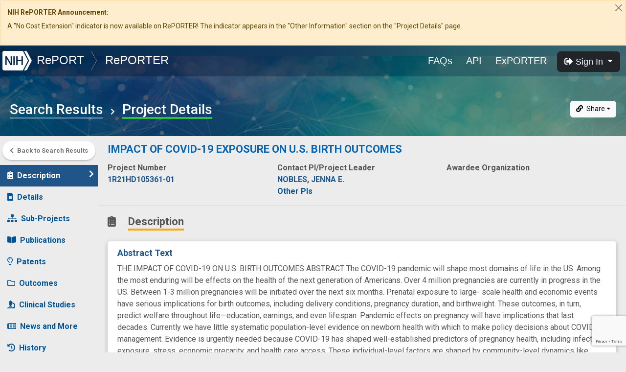

--- FILE ---
content_type: text/html; charset=utf-8
request_url: https://www.google.com/recaptcha/api2/anchor?ar=1&k=6LdpQbMUAAAAAJZN02xaecwPWh7x6aQo3BDVDR7x&co=aHR0cHM6Ly9yZXBvcnRlci5uaWguZ292OjQ0Mw..&hl=en&v=N67nZn4AqZkNcbeMu4prBgzg&size=invisible&anchor-ms=20000&execute-ms=30000&cb=qvoim5am1g9r
body_size: 49494
content:
<!DOCTYPE HTML><html dir="ltr" lang="en"><head><meta http-equiv="Content-Type" content="text/html; charset=UTF-8">
<meta http-equiv="X-UA-Compatible" content="IE=edge">
<title>reCAPTCHA</title>
<style type="text/css">
/* cyrillic-ext */
@font-face {
  font-family: 'Roboto';
  font-style: normal;
  font-weight: 400;
  font-stretch: 100%;
  src: url(//fonts.gstatic.com/s/roboto/v48/KFO7CnqEu92Fr1ME7kSn66aGLdTylUAMa3GUBHMdazTgWw.woff2) format('woff2');
  unicode-range: U+0460-052F, U+1C80-1C8A, U+20B4, U+2DE0-2DFF, U+A640-A69F, U+FE2E-FE2F;
}
/* cyrillic */
@font-face {
  font-family: 'Roboto';
  font-style: normal;
  font-weight: 400;
  font-stretch: 100%;
  src: url(//fonts.gstatic.com/s/roboto/v48/KFO7CnqEu92Fr1ME7kSn66aGLdTylUAMa3iUBHMdazTgWw.woff2) format('woff2');
  unicode-range: U+0301, U+0400-045F, U+0490-0491, U+04B0-04B1, U+2116;
}
/* greek-ext */
@font-face {
  font-family: 'Roboto';
  font-style: normal;
  font-weight: 400;
  font-stretch: 100%;
  src: url(//fonts.gstatic.com/s/roboto/v48/KFO7CnqEu92Fr1ME7kSn66aGLdTylUAMa3CUBHMdazTgWw.woff2) format('woff2');
  unicode-range: U+1F00-1FFF;
}
/* greek */
@font-face {
  font-family: 'Roboto';
  font-style: normal;
  font-weight: 400;
  font-stretch: 100%;
  src: url(//fonts.gstatic.com/s/roboto/v48/KFO7CnqEu92Fr1ME7kSn66aGLdTylUAMa3-UBHMdazTgWw.woff2) format('woff2');
  unicode-range: U+0370-0377, U+037A-037F, U+0384-038A, U+038C, U+038E-03A1, U+03A3-03FF;
}
/* math */
@font-face {
  font-family: 'Roboto';
  font-style: normal;
  font-weight: 400;
  font-stretch: 100%;
  src: url(//fonts.gstatic.com/s/roboto/v48/KFO7CnqEu92Fr1ME7kSn66aGLdTylUAMawCUBHMdazTgWw.woff2) format('woff2');
  unicode-range: U+0302-0303, U+0305, U+0307-0308, U+0310, U+0312, U+0315, U+031A, U+0326-0327, U+032C, U+032F-0330, U+0332-0333, U+0338, U+033A, U+0346, U+034D, U+0391-03A1, U+03A3-03A9, U+03B1-03C9, U+03D1, U+03D5-03D6, U+03F0-03F1, U+03F4-03F5, U+2016-2017, U+2034-2038, U+203C, U+2040, U+2043, U+2047, U+2050, U+2057, U+205F, U+2070-2071, U+2074-208E, U+2090-209C, U+20D0-20DC, U+20E1, U+20E5-20EF, U+2100-2112, U+2114-2115, U+2117-2121, U+2123-214F, U+2190, U+2192, U+2194-21AE, U+21B0-21E5, U+21F1-21F2, U+21F4-2211, U+2213-2214, U+2216-22FF, U+2308-230B, U+2310, U+2319, U+231C-2321, U+2336-237A, U+237C, U+2395, U+239B-23B7, U+23D0, U+23DC-23E1, U+2474-2475, U+25AF, U+25B3, U+25B7, U+25BD, U+25C1, U+25CA, U+25CC, U+25FB, U+266D-266F, U+27C0-27FF, U+2900-2AFF, U+2B0E-2B11, U+2B30-2B4C, U+2BFE, U+3030, U+FF5B, U+FF5D, U+1D400-1D7FF, U+1EE00-1EEFF;
}
/* symbols */
@font-face {
  font-family: 'Roboto';
  font-style: normal;
  font-weight: 400;
  font-stretch: 100%;
  src: url(//fonts.gstatic.com/s/roboto/v48/KFO7CnqEu92Fr1ME7kSn66aGLdTylUAMaxKUBHMdazTgWw.woff2) format('woff2');
  unicode-range: U+0001-000C, U+000E-001F, U+007F-009F, U+20DD-20E0, U+20E2-20E4, U+2150-218F, U+2190, U+2192, U+2194-2199, U+21AF, U+21E6-21F0, U+21F3, U+2218-2219, U+2299, U+22C4-22C6, U+2300-243F, U+2440-244A, U+2460-24FF, U+25A0-27BF, U+2800-28FF, U+2921-2922, U+2981, U+29BF, U+29EB, U+2B00-2BFF, U+4DC0-4DFF, U+FFF9-FFFB, U+10140-1018E, U+10190-1019C, U+101A0, U+101D0-101FD, U+102E0-102FB, U+10E60-10E7E, U+1D2C0-1D2D3, U+1D2E0-1D37F, U+1F000-1F0FF, U+1F100-1F1AD, U+1F1E6-1F1FF, U+1F30D-1F30F, U+1F315, U+1F31C, U+1F31E, U+1F320-1F32C, U+1F336, U+1F378, U+1F37D, U+1F382, U+1F393-1F39F, U+1F3A7-1F3A8, U+1F3AC-1F3AF, U+1F3C2, U+1F3C4-1F3C6, U+1F3CA-1F3CE, U+1F3D4-1F3E0, U+1F3ED, U+1F3F1-1F3F3, U+1F3F5-1F3F7, U+1F408, U+1F415, U+1F41F, U+1F426, U+1F43F, U+1F441-1F442, U+1F444, U+1F446-1F449, U+1F44C-1F44E, U+1F453, U+1F46A, U+1F47D, U+1F4A3, U+1F4B0, U+1F4B3, U+1F4B9, U+1F4BB, U+1F4BF, U+1F4C8-1F4CB, U+1F4D6, U+1F4DA, U+1F4DF, U+1F4E3-1F4E6, U+1F4EA-1F4ED, U+1F4F7, U+1F4F9-1F4FB, U+1F4FD-1F4FE, U+1F503, U+1F507-1F50B, U+1F50D, U+1F512-1F513, U+1F53E-1F54A, U+1F54F-1F5FA, U+1F610, U+1F650-1F67F, U+1F687, U+1F68D, U+1F691, U+1F694, U+1F698, U+1F6AD, U+1F6B2, U+1F6B9-1F6BA, U+1F6BC, U+1F6C6-1F6CF, U+1F6D3-1F6D7, U+1F6E0-1F6EA, U+1F6F0-1F6F3, U+1F6F7-1F6FC, U+1F700-1F7FF, U+1F800-1F80B, U+1F810-1F847, U+1F850-1F859, U+1F860-1F887, U+1F890-1F8AD, U+1F8B0-1F8BB, U+1F8C0-1F8C1, U+1F900-1F90B, U+1F93B, U+1F946, U+1F984, U+1F996, U+1F9E9, U+1FA00-1FA6F, U+1FA70-1FA7C, U+1FA80-1FA89, U+1FA8F-1FAC6, U+1FACE-1FADC, U+1FADF-1FAE9, U+1FAF0-1FAF8, U+1FB00-1FBFF;
}
/* vietnamese */
@font-face {
  font-family: 'Roboto';
  font-style: normal;
  font-weight: 400;
  font-stretch: 100%;
  src: url(//fonts.gstatic.com/s/roboto/v48/KFO7CnqEu92Fr1ME7kSn66aGLdTylUAMa3OUBHMdazTgWw.woff2) format('woff2');
  unicode-range: U+0102-0103, U+0110-0111, U+0128-0129, U+0168-0169, U+01A0-01A1, U+01AF-01B0, U+0300-0301, U+0303-0304, U+0308-0309, U+0323, U+0329, U+1EA0-1EF9, U+20AB;
}
/* latin-ext */
@font-face {
  font-family: 'Roboto';
  font-style: normal;
  font-weight: 400;
  font-stretch: 100%;
  src: url(//fonts.gstatic.com/s/roboto/v48/KFO7CnqEu92Fr1ME7kSn66aGLdTylUAMa3KUBHMdazTgWw.woff2) format('woff2');
  unicode-range: U+0100-02BA, U+02BD-02C5, U+02C7-02CC, U+02CE-02D7, U+02DD-02FF, U+0304, U+0308, U+0329, U+1D00-1DBF, U+1E00-1E9F, U+1EF2-1EFF, U+2020, U+20A0-20AB, U+20AD-20C0, U+2113, U+2C60-2C7F, U+A720-A7FF;
}
/* latin */
@font-face {
  font-family: 'Roboto';
  font-style: normal;
  font-weight: 400;
  font-stretch: 100%;
  src: url(//fonts.gstatic.com/s/roboto/v48/KFO7CnqEu92Fr1ME7kSn66aGLdTylUAMa3yUBHMdazQ.woff2) format('woff2');
  unicode-range: U+0000-00FF, U+0131, U+0152-0153, U+02BB-02BC, U+02C6, U+02DA, U+02DC, U+0304, U+0308, U+0329, U+2000-206F, U+20AC, U+2122, U+2191, U+2193, U+2212, U+2215, U+FEFF, U+FFFD;
}
/* cyrillic-ext */
@font-face {
  font-family: 'Roboto';
  font-style: normal;
  font-weight: 500;
  font-stretch: 100%;
  src: url(//fonts.gstatic.com/s/roboto/v48/KFO7CnqEu92Fr1ME7kSn66aGLdTylUAMa3GUBHMdazTgWw.woff2) format('woff2');
  unicode-range: U+0460-052F, U+1C80-1C8A, U+20B4, U+2DE0-2DFF, U+A640-A69F, U+FE2E-FE2F;
}
/* cyrillic */
@font-face {
  font-family: 'Roboto';
  font-style: normal;
  font-weight: 500;
  font-stretch: 100%;
  src: url(//fonts.gstatic.com/s/roboto/v48/KFO7CnqEu92Fr1ME7kSn66aGLdTylUAMa3iUBHMdazTgWw.woff2) format('woff2');
  unicode-range: U+0301, U+0400-045F, U+0490-0491, U+04B0-04B1, U+2116;
}
/* greek-ext */
@font-face {
  font-family: 'Roboto';
  font-style: normal;
  font-weight: 500;
  font-stretch: 100%;
  src: url(//fonts.gstatic.com/s/roboto/v48/KFO7CnqEu92Fr1ME7kSn66aGLdTylUAMa3CUBHMdazTgWw.woff2) format('woff2');
  unicode-range: U+1F00-1FFF;
}
/* greek */
@font-face {
  font-family: 'Roboto';
  font-style: normal;
  font-weight: 500;
  font-stretch: 100%;
  src: url(//fonts.gstatic.com/s/roboto/v48/KFO7CnqEu92Fr1ME7kSn66aGLdTylUAMa3-UBHMdazTgWw.woff2) format('woff2');
  unicode-range: U+0370-0377, U+037A-037F, U+0384-038A, U+038C, U+038E-03A1, U+03A3-03FF;
}
/* math */
@font-face {
  font-family: 'Roboto';
  font-style: normal;
  font-weight: 500;
  font-stretch: 100%;
  src: url(//fonts.gstatic.com/s/roboto/v48/KFO7CnqEu92Fr1ME7kSn66aGLdTylUAMawCUBHMdazTgWw.woff2) format('woff2');
  unicode-range: U+0302-0303, U+0305, U+0307-0308, U+0310, U+0312, U+0315, U+031A, U+0326-0327, U+032C, U+032F-0330, U+0332-0333, U+0338, U+033A, U+0346, U+034D, U+0391-03A1, U+03A3-03A9, U+03B1-03C9, U+03D1, U+03D5-03D6, U+03F0-03F1, U+03F4-03F5, U+2016-2017, U+2034-2038, U+203C, U+2040, U+2043, U+2047, U+2050, U+2057, U+205F, U+2070-2071, U+2074-208E, U+2090-209C, U+20D0-20DC, U+20E1, U+20E5-20EF, U+2100-2112, U+2114-2115, U+2117-2121, U+2123-214F, U+2190, U+2192, U+2194-21AE, U+21B0-21E5, U+21F1-21F2, U+21F4-2211, U+2213-2214, U+2216-22FF, U+2308-230B, U+2310, U+2319, U+231C-2321, U+2336-237A, U+237C, U+2395, U+239B-23B7, U+23D0, U+23DC-23E1, U+2474-2475, U+25AF, U+25B3, U+25B7, U+25BD, U+25C1, U+25CA, U+25CC, U+25FB, U+266D-266F, U+27C0-27FF, U+2900-2AFF, U+2B0E-2B11, U+2B30-2B4C, U+2BFE, U+3030, U+FF5B, U+FF5D, U+1D400-1D7FF, U+1EE00-1EEFF;
}
/* symbols */
@font-face {
  font-family: 'Roboto';
  font-style: normal;
  font-weight: 500;
  font-stretch: 100%;
  src: url(//fonts.gstatic.com/s/roboto/v48/KFO7CnqEu92Fr1ME7kSn66aGLdTylUAMaxKUBHMdazTgWw.woff2) format('woff2');
  unicode-range: U+0001-000C, U+000E-001F, U+007F-009F, U+20DD-20E0, U+20E2-20E4, U+2150-218F, U+2190, U+2192, U+2194-2199, U+21AF, U+21E6-21F0, U+21F3, U+2218-2219, U+2299, U+22C4-22C6, U+2300-243F, U+2440-244A, U+2460-24FF, U+25A0-27BF, U+2800-28FF, U+2921-2922, U+2981, U+29BF, U+29EB, U+2B00-2BFF, U+4DC0-4DFF, U+FFF9-FFFB, U+10140-1018E, U+10190-1019C, U+101A0, U+101D0-101FD, U+102E0-102FB, U+10E60-10E7E, U+1D2C0-1D2D3, U+1D2E0-1D37F, U+1F000-1F0FF, U+1F100-1F1AD, U+1F1E6-1F1FF, U+1F30D-1F30F, U+1F315, U+1F31C, U+1F31E, U+1F320-1F32C, U+1F336, U+1F378, U+1F37D, U+1F382, U+1F393-1F39F, U+1F3A7-1F3A8, U+1F3AC-1F3AF, U+1F3C2, U+1F3C4-1F3C6, U+1F3CA-1F3CE, U+1F3D4-1F3E0, U+1F3ED, U+1F3F1-1F3F3, U+1F3F5-1F3F7, U+1F408, U+1F415, U+1F41F, U+1F426, U+1F43F, U+1F441-1F442, U+1F444, U+1F446-1F449, U+1F44C-1F44E, U+1F453, U+1F46A, U+1F47D, U+1F4A3, U+1F4B0, U+1F4B3, U+1F4B9, U+1F4BB, U+1F4BF, U+1F4C8-1F4CB, U+1F4D6, U+1F4DA, U+1F4DF, U+1F4E3-1F4E6, U+1F4EA-1F4ED, U+1F4F7, U+1F4F9-1F4FB, U+1F4FD-1F4FE, U+1F503, U+1F507-1F50B, U+1F50D, U+1F512-1F513, U+1F53E-1F54A, U+1F54F-1F5FA, U+1F610, U+1F650-1F67F, U+1F687, U+1F68D, U+1F691, U+1F694, U+1F698, U+1F6AD, U+1F6B2, U+1F6B9-1F6BA, U+1F6BC, U+1F6C6-1F6CF, U+1F6D3-1F6D7, U+1F6E0-1F6EA, U+1F6F0-1F6F3, U+1F6F7-1F6FC, U+1F700-1F7FF, U+1F800-1F80B, U+1F810-1F847, U+1F850-1F859, U+1F860-1F887, U+1F890-1F8AD, U+1F8B0-1F8BB, U+1F8C0-1F8C1, U+1F900-1F90B, U+1F93B, U+1F946, U+1F984, U+1F996, U+1F9E9, U+1FA00-1FA6F, U+1FA70-1FA7C, U+1FA80-1FA89, U+1FA8F-1FAC6, U+1FACE-1FADC, U+1FADF-1FAE9, U+1FAF0-1FAF8, U+1FB00-1FBFF;
}
/* vietnamese */
@font-face {
  font-family: 'Roboto';
  font-style: normal;
  font-weight: 500;
  font-stretch: 100%;
  src: url(//fonts.gstatic.com/s/roboto/v48/KFO7CnqEu92Fr1ME7kSn66aGLdTylUAMa3OUBHMdazTgWw.woff2) format('woff2');
  unicode-range: U+0102-0103, U+0110-0111, U+0128-0129, U+0168-0169, U+01A0-01A1, U+01AF-01B0, U+0300-0301, U+0303-0304, U+0308-0309, U+0323, U+0329, U+1EA0-1EF9, U+20AB;
}
/* latin-ext */
@font-face {
  font-family: 'Roboto';
  font-style: normal;
  font-weight: 500;
  font-stretch: 100%;
  src: url(//fonts.gstatic.com/s/roboto/v48/KFO7CnqEu92Fr1ME7kSn66aGLdTylUAMa3KUBHMdazTgWw.woff2) format('woff2');
  unicode-range: U+0100-02BA, U+02BD-02C5, U+02C7-02CC, U+02CE-02D7, U+02DD-02FF, U+0304, U+0308, U+0329, U+1D00-1DBF, U+1E00-1E9F, U+1EF2-1EFF, U+2020, U+20A0-20AB, U+20AD-20C0, U+2113, U+2C60-2C7F, U+A720-A7FF;
}
/* latin */
@font-face {
  font-family: 'Roboto';
  font-style: normal;
  font-weight: 500;
  font-stretch: 100%;
  src: url(//fonts.gstatic.com/s/roboto/v48/KFO7CnqEu92Fr1ME7kSn66aGLdTylUAMa3yUBHMdazQ.woff2) format('woff2');
  unicode-range: U+0000-00FF, U+0131, U+0152-0153, U+02BB-02BC, U+02C6, U+02DA, U+02DC, U+0304, U+0308, U+0329, U+2000-206F, U+20AC, U+2122, U+2191, U+2193, U+2212, U+2215, U+FEFF, U+FFFD;
}
/* cyrillic-ext */
@font-face {
  font-family: 'Roboto';
  font-style: normal;
  font-weight: 900;
  font-stretch: 100%;
  src: url(//fonts.gstatic.com/s/roboto/v48/KFO7CnqEu92Fr1ME7kSn66aGLdTylUAMa3GUBHMdazTgWw.woff2) format('woff2');
  unicode-range: U+0460-052F, U+1C80-1C8A, U+20B4, U+2DE0-2DFF, U+A640-A69F, U+FE2E-FE2F;
}
/* cyrillic */
@font-face {
  font-family: 'Roboto';
  font-style: normal;
  font-weight: 900;
  font-stretch: 100%;
  src: url(//fonts.gstatic.com/s/roboto/v48/KFO7CnqEu92Fr1ME7kSn66aGLdTylUAMa3iUBHMdazTgWw.woff2) format('woff2');
  unicode-range: U+0301, U+0400-045F, U+0490-0491, U+04B0-04B1, U+2116;
}
/* greek-ext */
@font-face {
  font-family: 'Roboto';
  font-style: normal;
  font-weight: 900;
  font-stretch: 100%;
  src: url(//fonts.gstatic.com/s/roboto/v48/KFO7CnqEu92Fr1ME7kSn66aGLdTylUAMa3CUBHMdazTgWw.woff2) format('woff2');
  unicode-range: U+1F00-1FFF;
}
/* greek */
@font-face {
  font-family: 'Roboto';
  font-style: normal;
  font-weight: 900;
  font-stretch: 100%;
  src: url(//fonts.gstatic.com/s/roboto/v48/KFO7CnqEu92Fr1ME7kSn66aGLdTylUAMa3-UBHMdazTgWw.woff2) format('woff2');
  unicode-range: U+0370-0377, U+037A-037F, U+0384-038A, U+038C, U+038E-03A1, U+03A3-03FF;
}
/* math */
@font-face {
  font-family: 'Roboto';
  font-style: normal;
  font-weight: 900;
  font-stretch: 100%;
  src: url(//fonts.gstatic.com/s/roboto/v48/KFO7CnqEu92Fr1ME7kSn66aGLdTylUAMawCUBHMdazTgWw.woff2) format('woff2');
  unicode-range: U+0302-0303, U+0305, U+0307-0308, U+0310, U+0312, U+0315, U+031A, U+0326-0327, U+032C, U+032F-0330, U+0332-0333, U+0338, U+033A, U+0346, U+034D, U+0391-03A1, U+03A3-03A9, U+03B1-03C9, U+03D1, U+03D5-03D6, U+03F0-03F1, U+03F4-03F5, U+2016-2017, U+2034-2038, U+203C, U+2040, U+2043, U+2047, U+2050, U+2057, U+205F, U+2070-2071, U+2074-208E, U+2090-209C, U+20D0-20DC, U+20E1, U+20E5-20EF, U+2100-2112, U+2114-2115, U+2117-2121, U+2123-214F, U+2190, U+2192, U+2194-21AE, U+21B0-21E5, U+21F1-21F2, U+21F4-2211, U+2213-2214, U+2216-22FF, U+2308-230B, U+2310, U+2319, U+231C-2321, U+2336-237A, U+237C, U+2395, U+239B-23B7, U+23D0, U+23DC-23E1, U+2474-2475, U+25AF, U+25B3, U+25B7, U+25BD, U+25C1, U+25CA, U+25CC, U+25FB, U+266D-266F, U+27C0-27FF, U+2900-2AFF, U+2B0E-2B11, U+2B30-2B4C, U+2BFE, U+3030, U+FF5B, U+FF5D, U+1D400-1D7FF, U+1EE00-1EEFF;
}
/* symbols */
@font-face {
  font-family: 'Roboto';
  font-style: normal;
  font-weight: 900;
  font-stretch: 100%;
  src: url(//fonts.gstatic.com/s/roboto/v48/KFO7CnqEu92Fr1ME7kSn66aGLdTylUAMaxKUBHMdazTgWw.woff2) format('woff2');
  unicode-range: U+0001-000C, U+000E-001F, U+007F-009F, U+20DD-20E0, U+20E2-20E4, U+2150-218F, U+2190, U+2192, U+2194-2199, U+21AF, U+21E6-21F0, U+21F3, U+2218-2219, U+2299, U+22C4-22C6, U+2300-243F, U+2440-244A, U+2460-24FF, U+25A0-27BF, U+2800-28FF, U+2921-2922, U+2981, U+29BF, U+29EB, U+2B00-2BFF, U+4DC0-4DFF, U+FFF9-FFFB, U+10140-1018E, U+10190-1019C, U+101A0, U+101D0-101FD, U+102E0-102FB, U+10E60-10E7E, U+1D2C0-1D2D3, U+1D2E0-1D37F, U+1F000-1F0FF, U+1F100-1F1AD, U+1F1E6-1F1FF, U+1F30D-1F30F, U+1F315, U+1F31C, U+1F31E, U+1F320-1F32C, U+1F336, U+1F378, U+1F37D, U+1F382, U+1F393-1F39F, U+1F3A7-1F3A8, U+1F3AC-1F3AF, U+1F3C2, U+1F3C4-1F3C6, U+1F3CA-1F3CE, U+1F3D4-1F3E0, U+1F3ED, U+1F3F1-1F3F3, U+1F3F5-1F3F7, U+1F408, U+1F415, U+1F41F, U+1F426, U+1F43F, U+1F441-1F442, U+1F444, U+1F446-1F449, U+1F44C-1F44E, U+1F453, U+1F46A, U+1F47D, U+1F4A3, U+1F4B0, U+1F4B3, U+1F4B9, U+1F4BB, U+1F4BF, U+1F4C8-1F4CB, U+1F4D6, U+1F4DA, U+1F4DF, U+1F4E3-1F4E6, U+1F4EA-1F4ED, U+1F4F7, U+1F4F9-1F4FB, U+1F4FD-1F4FE, U+1F503, U+1F507-1F50B, U+1F50D, U+1F512-1F513, U+1F53E-1F54A, U+1F54F-1F5FA, U+1F610, U+1F650-1F67F, U+1F687, U+1F68D, U+1F691, U+1F694, U+1F698, U+1F6AD, U+1F6B2, U+1F6B9-1F6BA, U+1F6BC, U+1F6C6-1F6CF, U+1F6D3-1F6D7, U+1F6E0-1F6EA, U+1F6F0-1F6F3, U+1F6F7-1F6FC, U+1F700-1F7FF, U+1F800-1F80B, U+1F810-1F847, U+1F850-1F859, U+1F860-1F887, U+1F890-1F8AD, U+1F8B0-1F8BB, U+1F8C0-1F8C1, U+1F900-1F90B, U+1F93B, U+1F946, U+1F984, U+1F996, U+1F9E9, U+1FA00-1FA6F, U+1FA70-1FA7C, U+1FA80-1FA89, U+1FA8F-1FAC6, U+1FACE-1FADC, U+1FADF-1FAE9, U+1FAF0-1FAF8, U+1FB00-1FBFF;
}
/* vietnamese */
@font-face {
  font-family: 'Roboto';
  font-style: normal;
  font-weight: 900;
  font-stretch: 100%;
  src: url(//fonts.gstatic.com/s/roboto/v48/KFO7CnqEu92Fr1ME7kSn66aGLdTylUAMa3OUBHMdazTgWw.woff2) format('woff2');
  unicode-range: U+0102-0103, U+0110-0111, U+0128-0129, U+0168-0169, U+01A0-01A1, U+01AF-01B0, U+0300-0301, U+0303-0304, U+0308-0309, U+0323, U+0329, U+1EA0-1EF9, U+20AB;
}
/* latin-ext */
@font-face {
  font-family: 'Roboto';
  font-style: normal;
  font-weight: 900;
  font-stretch: 100%;
  src: url(//fonts.gstatic.com/s/roboto/v48/KFO7CnqEu92Fr1ME7kSn66aGLdTylUAMa3KUBHMdazTgWw.woff2) format('woff2');
  unicode-range: U+0100-02BA, U+02BD-02C5, U+02C7-02CC, U+02CE-02D7, U+02DD-02FF, U+0304, U+0308, U+0329, U+1D00-1DBF, U+1E00-1E9F, U+1EF2-1EFF, U+2020, U+20A0-20AB, U+20AD-20C0, U+2113, U+2C60-2C7F, U+A720-A7FF;
}
/* latin */
@font-face {
  font-family: 'Roboto';
  font-style: normal;
  font-weight: 900;
  font-stretch: 100%;
  src: url(//fonts.gstatic.com/s/roboto/v48/KFO7CnqEu92Fr1ME7kSn66aGLdTylUAMa3yUBHMdazQ.woff2) format('woff2');
  unicode-range: U+0000-00FF, U+0131, U+0152-0153, U+02BB-02BC, U+02C6, U+02DA, U+02DC, U+0304, U+0308, U+0329, U+2000-206F, U+20AC, U+2122, U+2191, U+2193, U+2212, U+2215, U+FEFF, U+FFFD;
}

</style>
<link rel="stylesheet" type="text/css" href="https://www.gstatic.com/recaptcha/releases/N67nZn4AqZkNcbeMu4prBgzg/styles__ltr.css">
<script nonce="exOjIcQcl9rf6UCNpUGq9A" type="text/javascript">window['__recaptcha_api'] = 'https://www.google.com/recaptcha/api2/';</script>
<script type="text/javascript" src="https://www.gstatic.com/recaptcha/releases/N67nZn4AqZkNcbeMu4prBgzg/recaptcha__en.js" nonce="exOjIcQcl9rf6UCNpUGq9A">
      
    </script></head>
<body><div id="rc-anchor-alert" class="rc-anchor-alert"></div>
<input type="hidden" id="recaptcha-token" value="[base64]">
<script type="text/javascript" nonce="exOjIcQcl9rf6UCNpUGq9A">
      recaptcha.anchor.Main.init("[\x22ainput\x22,[\x22bgdata\x22,\x22\x22,\[base64]/[base64]/MjU1Ong/[base64]/[base64]/[base64]/[base64]/[base64]/[base64]/[base64]/[base64]/[base64]/[base64]/[base64]/[base64]/[base64]/[base64]/[base64]\\u003d\x22,\[base64]\x22,\x22w5LDmHx8w790cm7CnQxGw6Riwp1Aw5I7diTCjA/[base64]/YW8qw6hDwqxEU8OQG3nCu3vDn8O3wqTChh9Fw4HDvcKTw4jCj8OzbsOxZWzCi8Kawr/CncOYw5ZxwoPCnSsiX1F9w7rDo8KiLAwqCMKpw55VaEnCnsOtDk7CpXhXwrE8wol4w5JoFhc+w5DDuMKgQjLDlgw+wpvCrA19YcKAw6bCiMKnw6h/[base64]/CjMK1wrgQwpTCqlvChjxMe2tMf37DkUnDrsO+R8OAw4LCssKgwrXCt8OWwoV7ZEwLMj0RWHc+WcOEwoHCozXDnVsywoN7w4bDusKxw6AWw53CocKReQIxw5gBUsK1QCzDn8OlGMK7WiNSw7jDqDbDr8KuRkkrEcO7wpLDlxU3wozDpMOxw45sw7jCtCR/CcK9QsOtAmLDscKsRURnwqkGcMOJK1vDtEROwqMzwpc3wpFWdwLCrjjCgXHDtSrDuUHDgcODATdreAM8wrvDvkQkw6DCkMO5w64Nwo3Dq8OLYEogw7xwwrVobsKRKkLCsF3DusK3ZE9CP3bDksK3dAjCrnsWw7s5w6o9HBE/HU7CpMKpQ0PCrcK1esK1dcO1wpN5acKOdGIDw4HDn0rDjgw8w5UPRT5iw6tjwr/Dok/DmToSFEVQw5HDu8KDw6cLwoc2AcK0wqMvwp3CucO2w7vDkizDgsOIw4jCjlICCC/CrcOSw4h5bMO7w59Tw7PCsQx0w7VdaEd/OMO2wp9LwoDChMKew4pufMKfOcObTMKpInxLw6QXw4/CsMORw6vCoUrCpFxoakoow4rCniUJw69ZJ8KbwqBLdsOIOSBaeFANeMKgwqrCqSEVKMKowoxjSsO1AcKAwoDDomsyw5/CgcKnwpNgw58LRcOHwp3CpxTCjcKrwrnDisOeYMKcTifDuTHCnjPDu8KVwoHCo8O0w4dWwqsOwqrCrGXCksOLwoXCunjDo8KkCG4fwoM+w6xTe8KPwqUfWMKcw4LDmCnDulLDpRohw6FOwpbDjzrDm8K/QcKJwpnCjsK4w6otCjHDpDV2wp1ewoBYwqtEw50vAcKvN0LCmMO6w7zCmMO/ZWdPwpZ9ZQxyw5fDvk3Ct1AOasKFIGbDoljDo8Kyw4jDsiA1w6LCmcKMw5lzacKUwprDgD/DkkrDokYWwpLDn1XDh1kAC8OOEcK1w4rDqD/DjDPDqMK5wo0Owql3IMOcw7IWw68TZ8KywocyD8O3DmhVK8OON8ONbyxqw7cuwpzCgsOCwrR/woTDvi7CtQNTVg3CvQnDqMKOw51Uwr3DvhPChBY6wrvClcKNw57Chw80wqbDpCfCjcKBacKAw4zDqMKGwo/[base64]/DpsObwqUOckBSw6UZwrDDi8KSw5gGwovDiyNmw4/[base64]/DpcOeGcOgwrDDhCTCo8KCcGXCtllXwqh2wqFWwqVzV8O0KXclcCIxw7YMDDTDncKjbcOxwpPDp8KdwoJ4FQnDlW7DnHVTVDDDh8O9HcKXwq8fcMK+H8KcbcKgwrElDzkpfjXCncK/w54QwoPCs8K7wq4WwrFcw6pLOMKxw6UDd8KWw6YALWPDmRhIAxbCu3fCnywaw53Crw/DlsKew5zCtCswZsKObkE8XMOBCsOKwqfDgsO5w4wGw53CmMOAfnbDtmZuwqnDj3pZfsKjwpVEwqjCmS/[base64]/CqG3CvwPChl7Dm14FXsK4GcKXwovChALDun/[base64]/CjMKjWTBcwr/DlsOnLk0AC8ObFH0lwqJGw4l5F8Ohw7jCuE8YwosKdkTDkjzDiMO/w7UKOsOHcMOAwogAPyXDlsK0wqvDmMK6w4vCvcOtXz/CvsKFFcO0w5obeUJcJxLCh8KQw6fDl8KjwrLDiDVtIiNLAS7ClsKND8OOdsKmw6PDq8KIw7ZHTMKENsK9w4rDmcKWwqzDmwROJsOXFUg4NsKbwqhFQ8KAC8KZw6HDrcOjFRcva0rDvMK/[base64]/w50TwrbCiwovZwlKwo/DgGzDonxCwroNwrrCq8K7KsKjwosvw5tzf8OFw7xnwqIQw6XDkFrCkcOVw7RhOh5ow5pRFzrDjUDCmwhBcwE6w6dvQzNewqckfcOhcMKowrrCqnrDsMKbwp7DksKVwrpaXSzCrE5qwqkHJcO5woTCuXhQPH/CoMOjHsKzDSBywp3CqG/[base64]/DgsKdwqh5YMOTwo9awrjCuHvCnGvDrcKtBy7CmDjCjsOVCGHDrcOiw5XClVpICsO4eyfDpMKna8OxfMKWw78fwrNwworDlcKVwpzClMKIwqIKwojDk8OZwojDq0/DmEhqJA5XcQx0w6F2BcO/[base64]/Djn3Cq8KrS8Oiw7sfw7Eqw5TCgMOCwphDASLCkTtEbD0uwqLDt8KcJMOzwrrCo3lXwoFNMwfDmMOlfMOSbMKzeMKjwqLDhTBdw4zCnsKYwohpwp3CoUXDiMKyS8OSw6JpwpzDiTfDn2ZrXBzCssKZw4doaG/CtiHDqcKUfVvDmhQKMxrCtDrDvcOtw5w8Zj8VU8OSw6HCoDIBwobDmsOVw4w2woVdw54MwrwcNcKcwrvCi8Opw4gHDwZDAMKWakDCrMK/[base64]/Dt8KUwrvDrTHCiTfDkMOnBF/DnMOEAGPDusK/wpEZwr7Cgyh6wpPCi0fDmB/DusOPw6DDr0kkw6nDg8KvwrTDkFDCl8K0w5vDrsO8W8K2HSE7FMKcRmIfElgjw6ZZw7rDsBHCv23DnsOySl/DjyzCvMO8GcK9wqrCsMOdw78sw4rCuwvCrj9sFGcTwqLDgQLDiMOLw6/CnMKwTMOLw78VGgZ1wpooGmBgDSR9GsO2NTHDu8KOTig7woA1w7vDgMKLdcKSUCTDjR9Rw7EvClrCtnI/XMOUwrXDrDfCi1VVYMOyfCRawqXDoWQKw7YebMKIw7vCicOqEsKAwp/CiXDCpHVWw4c2w4/[base64]/DiMKAOyvDgsK2w6LCun4nBMKZPm0eJ8ORFDzCv8O9e8KBbMK9BUjCigTCvcK6JXIPUhZZwpU9cg9ow7PCuC/CvDjDlSvCpwJyMsOIAXoPw5xrwqnDicKhw5TDjsKfbDhzw5LCrzESw78TWjZ2dmXCnDjDiCfClMOtwq4/woTDuMOdw7IeGhk+dMOtw7DCjXfDtGbCvsOqMsKGwpTCrn3CnMKmO8KrwoYUADIpfMOZw4lKKDfDkcOqD8KSw6DCoHEvfnrCqx8BwqRYw77Djy7ChBw/wqzDicO6w6onwqrCmGQiecOzS2REwqhfHsOlXB/DgcOVQCPDjQA3wp91G8KXNMK2wpg/fsKdDT/DvW0KwqAjwpNhcSFNS8K/XsKQwoxtZcKEWsK7TnADwpHDuSTDo8KRwpJODyEvRwg/w4bDs8OqwpnDgcO3DUDDnm92LMK1w4wMXMOEw6/CvBwxw7XCs8KQMB5Cwrc6DcOtDsK1wqhQLG7DiW4GQcKpHxbCp8KACMKNbHDDslbDhsOOVwMTw6R3wrvCoXnCmhrCoz3CncOZwqjCgsKHMMOxw5hsLsO5w6w7wrZQTcODDQnCuQ48wpzDjcODw7TDn3/[base64]/[base64]/CglbCt3QlwrnDmQjDsUrCgMK6ZMKLwrdPwofDkEzDpXrCuMO/JAjCu8KyAsKawpzDnH9seyzCjsOWPkXCu2s/w4LDpcKvDlDDicOhw58GwrAtYcKzJsKwISrCp3zCjBkIw5pQPXDCnMKVw7fCscOJw7DCmMO3w7ozwqBIwqvCu8KpwrHCvMO/woMKw6XChgnCr2Z4w7HDlsKyw6rDi8OfwoTDm8K9JUbCvsKQf2kmKcKSL8KOHyHDusKXw7tjwo/CoMOUwrPCjhN5ZsKpAcKzwpDCkcK4FTnCugRAw4PDksKQwoXCmMKEwqYjw706w6fDhsOIw4DCksK2HMKGHWPDgcKVUsKHUhvChMK2CA7DjsOnTGvCmMKJPcONQsO0wrkEw5oXwoVrwpPDvRnCt8OJcMKQw57DvAXDrBwiLynCkUM2VSvDojTCtm3Drz/[base64]/[base64]/CvMKkRFLDnMOhw6YdOxvCvcKKIsKxJ8KUw77CvcKPJArDpXLCusKZw7ADwpo0w7BcYxg+KicvwpHCtEDCqRx4ZCdWw6ssZAgGH8OjIWJWw612HyAaw7YwdsKaeMKpfzjDkDjDv8Klw5jDnBvCkcOuBRQMAUHCscKiw7zDgsKGRMOVB8O/w7XCo1nDrMOHCRTCmsO/XMOJwq/CgcObThvDhwnDl0/[base64]/CksOdJ8OCw4rCh3wxwo/[base64]/CuXPDjyjDoArCtx52J8OYU8KxaGHDqhvCjVsEcMOJw7bDh8KowqFKSMOrFcOqwrDCtsK0METDtcOJw6cuwpNBw7vCrcOrb0fCuMKaEsOOw6DCscK/woQ6wpcSBnbDnsK7XXTCnxnCs2Irc0pcW8OVw6fCgFBTEH/Cv8KgA8O2EcOTGhY9VwAdUBDCqWbDrsOsw7DDmsK6wp1ew5HDvjPCnAfCuT/[base64]/woB4FnEQwq7CnMKXwpR/w7hnw5TDscK7wqkuw4IfwqDDlDjCkzjCjMKsw7XDuzPCsnTDgcOXwrcvwplLwrlVNcOWwr3CqiEsecKUw5YSUcOCO8O3SsKAfBNfHcKqFsOhRFUoaitQw6RIw4jDllATe8KjCWQjwqF8GgXCvD/[base64]/DlsKUwoZiw7DCs2kaZsKxw7hAc2HDtMKpZsKpwqXDrcO/TMOZcMK7wo0SS2AXw4/DtQ4kYcOPwofCqgo0f8K+wrJHwpIiMS5UwpdVMiU2w7xwwrgYUBgzwpfDrMOpw4MPwqh3LF/[base64]/DoR0xw4fDhMK6wp5oN8Krw6QTbhvDvjcZDV9SwrrCtMKAF01tw7TDpsOswpzCq8OhA8Kqw5zDhMOGw71aw7HCl8Oaw7E6w4TCm8K+w7jDgj5sw7DCvj3DmMKIdmTCjh/DmTDCkT1gIcKuOknDnyxtwoVKw4xhwq/DuDpOwpkaw7fCmcKFwphNw57DjsKVEWpVI8O1KsOcMsKOw4bCh3bCu3XDghsbw6rCp0DDshBPVMKhwqPDocKfw6DDhMOTw4HDusKaNsKrwrHClnDDvG/CqMKJS8KtM8OTAw9zw6PCkGjDtMOnK8OtdMOBIiozSsOpeMO2divCgxtXYsKVw6rDl8OUw4DCvUskw4M0w6YPw51ewpvCpSTDkC8hw5jDmwnCp8O/[base64]/wohiZ8O3FmZvwp3CnMKyIB/CrXHDvTwEEMOnw4kHMcOcBm0pw5zDgwBzTcKLVcOgwp/DusOUV8KSwoHDn2zCqsKaVU0KdEojdl7CgCTDocKZD8OLG8O2T2DCr0AvcCgrB8OXw5psw7zDvC4xGhBBLsOGwqxtZGNcaQhlw4twwq8pMFR6EcKkw6sNwroUYyV+FHp1ADjDrsO6H38pwrHCjsKjD8KgEXzDrx/CsVA+SxnDqsKgQsKUXMO4wprDl2bDoAZnw7/DmQnCu8KiwodmCsOowrUSw7ouw7vDs8K9w6LDksKnIsOHHyAjPMKjClQEbcK5w5HDmBTCncObwqPCvsOPDn7ClBYxQsOHEyTChcOLesOOZlPDvsOtfcO2FMKCwpXDji4vw7kZwrTDusO4wrZzRgjDvsOqw7YONxVxw4VBTcOoMCjDqMOjUHJ8w5/[base64]/[base64]/wr7CusKOwp5jw4/Do8O/w6LDsxRZZQNnZxpwBwvDucOdw6zCi8O8dgYeFD/CrMK+OEx9w4hRTnpFw6t5SRp+FcKqw4LChDQ1UMOIZsOIfcKhw7IBw67Dpwxxw4vDsMKmO8KIHMKgH8OKwro3aBvCtVzCmcKXesOXBgTDmEQcKSAkwqkvw6vDjcKmw6VzUMOPwrV+w7/CowlQwqzDuSvDusOYLwJAw7h7DEVBw5/CjGvDm8OaJ8KScnMoecKPwqLCuArCn8KmAsKNwqbClAjDrkoEI8K1KGbClMOzwrc+wrHCumTCklF9w6FqcCzDqcKGAcO4w4LDtQRaBgEkWcKkVMKfADXDrsOqM8KKw7ZBdcOXwox8OcKHwpADB3nDq8Kiw4bCtcOqw7sncV9LwofDjkM0UF/CkQgMwq5YwofDiE98wqsOHyxUw6EKwq3DmsKhw4TDvi1vw458FsKWw5gmGMKqw6LDu8KtacKHw7kvUUIlw6/DosOxLx7DmcOyw59Ww6XDlE8wwq8PScKrwqjCp8KLJMKdMh3CtCdGYXvCosKkK2TDq0bDk8KIwrnDj8Ofw7ENGGPCkjLCpRoRw7xVC8KGVMOUXnzDmcKEwq48w7B8WEPCjUvCg8KsSBFWNV8/FAPDh8KJwrA6wonCt8OMw55zDR0pbGUOYMKmPcOKwpMqfMKSw71Lw7QUw5bCmgzCpRzCn8KFSUgKw7zCgiF+w6XDmMK6w7Iew7BVC8KiwogtDMKEw4gLw4nDhMOqZcKPw7PDssOjaMK6V8KKe8OpMSnClizDtglLw5vCtGMFLH/Du8KVcMODwpp0wqhEdcOkwrrCrcK4ezDDvSh4w4DDjjbDhHgtwqtAw6DCllAuMSk4w57ChUZMwp7DqsKdw58Mwpgrw6XCtcKNQyYXNw7DmVFSS8OaJsOfYlTCj8O3Y2x2w4HDsMOew7HCkF/DpsKFaXg3woldwrPDpk/DlcOww5zCs8Oiw6LDo8K7w65va8KXIWdEwpcHemJ0w5wYwrDCosOiw49wEsK6UsONHsKGP2LCp27CgDYNw4nCnsOtTRUQUH3DjhZgfGTCiMK+HFnCryXChkTDoykrw7hMSmzCm8OVT8Ksw4TClMKUwobChkt9d8KgHCXCssKiw63CnXLCtF/[base64]/w45zwogjwqt+woYwwqAVIMKZw6RJw4/DsRxgGSzCm8OFdcOkJcKZw4VDOsOzQhPCinMNwprDih3DiEBSwokww5QLGgIGDB7Dp27DhMOKBsKaXQHCucKbw4t0ImJVw73CscKQWCfDlTFVw5zDrMK1w4vCocKKQcK2XUtPRA8GwpUBwrlDw415wpLDsF/Ds0vDsxd9w5vDi1sNw6xNQANww4TCkhbDlsKVHjFSKWXDj3TCvMOwNFDChsOOw5tPD0UqwpokeMO4P8KUwpR5w4gvc8OqaMObwqp6wq/DsEHCmcO9wrgQX8Orwq9hY2/DvUNAOMOod8OaEsOtAcKwc3DDvCbDlHHDpWLDtm7ChMOrw7JUw6BWwpPCj8Odw6nCkmlnw4kXIMKcwqbDi8K7wqfCpxwnSsKCVsOww4cLJBzDjcOHw5UaO8KQD8OwPFbCl8O5w4I3S1cUWxvCvg/DnsKcNiDDsnlMw6zCgWXDolXDiMOqF0TDjD3DsMOmDRZAwp0rwoI/RMKRP1JYw4vDpCXCsMKZaknCoATDpS52w6zDp3LCpcOFwrPCrWFJZsKrd8KSwqxwEcK9wqAXS8KQw5zCoR8iMzglGxLDhkk1w5E9Onc4TzQMw7sQwrPDqD9uEcOBcQHDlCLCiADDrsKPasKdw5lcWzUbwrkTQ347SMOnXmwowpTDrA1/wpRPEcKPPA8SUsOvw7fCl8OowqrDrMOrXsOIwqwOeMKxw7LDksKwwrHDuUVSQBbCsBoEwp/Cjj7Dom8fw4UeOMK7w6LCjMKbw4vDlsOJIX7CnQc/wrXCrsOEO8OnwqoKwrDDnB7DmD3CkwDDkWEeDcOKFx7CmitVw6nCnVsawq0/w7V0YRjDu8OqVMOASMKJfMKKUcONbcKBVTIDe8OcUcK2EnZOw5zCrDXCpE/[base64]/CtsOMHn3CvsKhwo/Cu1TDjEvDr8OfaRphaMKww49gw7LDk1vCjsOIVsO3YTvDuXHDmMKvPcOddlIOw6JCScOIwpAKUsOQLgcLwqbCu8OOwrxVwog7aGHDo0s9wqXDg8OFwqHDucKHw7BwHznDq8K7KWwTw4nDgMKEWBAVL8Ofw4/CgRLDr8OtcUI9wp3Cn8KMOsOsSG7CgsOkw6DDn8Kdw6jDq3x2wqN7WQ1cw4VMSmg3HHvDssOqIEbCsUnCi3rCkMOEHlLDgcKjMRPCnXLCgWYGI8OPwrbDq0DDo3gTNGzDjnnDn8KswrwnBGYVRsOcA8KswpPCucKUegDDigvDgcK2NsOYwrDDgcKZe0/DkH/DhV0uwrjDtsO0CsOAIBZ6RUjCh8KMAsOfNcK5BVjCr8K3FMOuTTXDrnzDsMOtQMOjwrNTwoLDiMOLw5TCsQExIHfDtW8OwrDCtsKoNsKSwqLDljzCisKtwrXDlcKhD1TCrcONCgMXwogzCl7CtsONw7/DicOuNFFRwrw+w5vDrUVXw58ackPDjwBKw4fDln/DkQPDk8KGZzrDlcO9w73DjMK4w5Z3HB4Jwr9YEcOSaMOLWRrCucK/w7XChcOkMMOvwrAmH8OcwqLCpsK0w5Y0McKOG8K7fB/CucOnw6Qiwq1VwpjDkETCh8OCw6jCgj7DvsK0wqPDm8KRIMO0TFdJw5LCvhA/VcK4wpHDh8OYw4vCrcKedcKkw5/DlsK0DsOkwqzCscK2wrzDt2hNBVQbw4bCvAbCiXEvw7I2Njdcw7ZfaMOBwoEswo/Di8K/OsKoBn5/ZWbDucKOLAQFZcKqwqUTOsOfw4TDi15hdcKCG8Oiw6fDnEPDvMK2w5w+D8Kew67DnAJswrzCk8OowqQWMCRVb8ONcwrCiwotwqAAw4jCrSrDgCXDhMKhwo8twr/[base64]/DtMOwP8KowqfDnjXDjRsge8KWwpMDw4VbEsKNwrcNJsK+wqLChXt+ATjCrgAZVlFQw4DCpmPCpsK0w5vDnVZ1IsKNTVvCiBLDuhjDlAvDihfDlsKuw5TCghRewq4efcOxwpnCmDPCnsKEdMKfw4fDoXRgbhPCl8KGwobDnWFSO0/DtsKJWsOgw71owqTDlcKtQXXChm7Doj/Dv8KzwrjCpwJpScOBPcOuBsK+w5RVwprCgx/DosOjwos6LsKHWMKpXsK4XcK6w5t8w6BNwrxySsOpwqDDjMOZwo1dwrLDncOZw7tJwrcYwrF6wpDDo1gVw7A2w6DDhsKpwrfCgjfCg0PCqSPDpz/Dl8KXwo/DisKEw4llLyJnXkw/FVHChy3Di8OPw4fDv8KsQMKrw41MNgbCk0kfRivDmQ9pRsOhNcKKITLCsFvDtgTDhCrDugXChsO7EmdJw5/DhcOdAjjCgcKjacOVwpNFwpzDs8O2wpDCt8OywpTDtsKpLMKxCyfDqMKiEG4fw7nCnD3CkMKfVcOkwpBdw5PDt8OAwqZ/[base64]/CkMOFw6lJXBkYw5DDo8OLJMKmIMKZwpfDgsKISVdlJyzCpnHDksK/[base64]/CiBIzG8Olw6fCvEpZwq7DgcObw6jDp8K9w7XCrcKYOMOtwrPCoF/Dt0nDmhIrw5dzw5XDuHMnwpjDmMKVw4DDqQkSGjZ6XcKvS8KhQ8KWSMKNCRVMwo1Mwoo8wplQAFXDiU0hPMKOMMKCw50ow7TDh8KtY0TCgE84w71HwpnCggtNwo1nwpUiPFvDt1NGJVp4wonDnMOdNsOpMw/DhMO2wrBcw67CgMOsLsKhwpZYw7YMPm4aw5JcDHTCjTbCoQHDmCLDggPDsXJ4w5LCoDfDk8O1w7LCpHvCq8O9bltowqEhwpIWwrzDmcKocjwWw4E/wqhULcOPfcKmAMOhYXM2VsKVP2jCicO5QMO3VzlZw4zDisOXw4fCoMO/Njtfw6hJJ0bDnkjDuMO9NcKYwpbDhw3Dv8OBw4RSw58tw79qwpgVwrPClDQnwp4xZTAnwpDDl8KiwqDCosKpwoPCgMKmw7Q/b14Od8KXw4knZmVePBwGLFzDiMOxwoNAAsOowpwJQ8KLQRDCkxvCq8KxwpDDkWMtwrHClQ5aC8K3w5fDv1E5AsOaemvDl8K+w7DDqcKyb8OUfsOyw4fClgDDsiZjHm3DnMK+E8K1w63Cp1DDrMK6w7dDw43Dr0zCuEfCg8OxdMODwpE4YcO/[base64]/Djxo+w63Do2bChhdnTUDCk1fDsMO5w7nCmnTChMKQw6/CpH7DkMO/Y8KWw5HCk8OefRRkwobDq8OLW17Dv3Nww6zCozUdwpYhAFvDkCRKw5kTPgfDnwvDiDXCtkNDZkU0OsO3w5RAKMKOCQrDicO3wpTDs8OTfsOuNsKhw6LCnnjDh8ODNnMew6nCrCvDosKOT8OgEsKVwrHDrMOYS8KEwrnCmsOtdcOswr3CsMKQwoHCjMO1Uw4Hw7/DrD/DlsKUw69bbcKjw61XJMOXG8O7NDTCq8OLDsOzLcOUwpweUMOXw4PDkXZzwo01Cy0ZIcOtXRTCgUIsM8ObR8Kiw4rDqTXCgmzDlEs6w5fClkk8wr3CsAp4GgTDp8OMw40kw5JnFwXCjURrwr7CnFwxNEzDmMOMw7zDtz1tS8KCwp83w7/CnMKHwq3Dl8OLI8KOwpUDKMOeCcKBcsOtDGsOwo3Ci8K7GMKTUjVlAsOaNDnCkMOhw7llcjjDixPCvxvCv8O9w73Drh/[base64]/Do2A7woJtw7RacsKBw6htL8O1XMK6w5d9w4wyIBBcw6fCrWRkw4sqC8ODw5thwo/DjUnDoCgIecKtw4R2wq0XfMKEwqDDkjHCkwrDksK7wr/DimFoXwofwpnCrUlvwqrCmBnCnV3CokwtwpZnesKCwoJ/wp1cw5k9H8Kiw63Ct8KRw4hiRUHDn8KsPiMaMcK8VsOgdhrDqcOnIcKwMTV9XcKOSSDCtMOcw5nDgcOOAizDssOfwpPDhsK4ATYnw6nCj0rCnUofw5k9QsKLw7okwrEmXsKIw4/CujvClwgNwo/CtcOPOh/DkMOJw6EuOMOtOBzDhwjDhcOOw5/DhBTCoMKJeCzDviHDizltdMOMw40pw6kmw5oqwoFhwpAQe3JEEUQJV8K5w7jDnMKRY1DCmE7Cp8Ohw7lQwrjCj8KhAVvCsWJ3Q8ObZ8OoDTPDlAIhJcOhDjLCrEXDm1QAwp5KQUzDiQdjw60RahnDsGbDicK/QgjDnAzDo2LDrcKdKRYsFHIxwrIUw5Mzwq1zNlFFw43ChMKPw5HDoGcbwpo2wr7DnsOSw453w67DmcOMIidFw4YKWRB2w7TCjF55WsOEwobCmAtRaEfCj15Pw57DlWchw7bDusKvXX06ey7DjWDCm0lPNBRYw4MjwpckQMKYw5fCl8KhG3BbwpsLb0/Cr8KZwroUwrglwp/CpSDChMKMMybDsREvXcOOSyDDo3QFRsKxwqI2a051B8OMw6FLK8KdOsOnQSd3JGvCjMOFS8OCalPCjcOYMhvCjh7CnxAbw6PDkEJQSsOnwoLCviI7LW4pw5XCs8KpORNuKMKKA8Kpw5nCqS/DsMO5asOqw4lcw5LCusK6w7rDh3bDrHLDmsOIw6rCjUnCvWrChsKMw6w4w6B7wo8SSVcHw7fDnMKrw74lwqjDscKqdsOwwrltA8OYw5oWHmLDv1NUw6xsw70Iw7gfwpfCjsOZIFnCq0XDqjHCuCDDicKrwo/CkcO0asOsecKRek4+w41wwonDlFDCh8KdV8OKw5lTwpDDpDgyajLDrDjDrzxowqLCnGgmAGnDosKwCE9Sw4pKFMK0Gl/CmAJYEcKaw59xw4DDkcKdSDHCisKOwrh7UcOhVmDDrjk0wrVzw6FyAEMHwq3DvMOdw5A9An0/Jj/ClcKfBsKKXcOxw4p7KWMnwoARwqbCmBhxw7HDh8KOd8KKB8KwbcKlfFrDg0g2XnbDh8KpwrNzF8K7w6/Dt8KfS3LCjC7DqMOEC8O+wqsLwpvCjsOCwoDDhcKZaMOfw67Cp3wZUMOawpLCnMOWOkLDnFQvEsOHIHVlw4/[base64]/[base64]/[base64]/w786wp4dw5k+HMKJGsK7w6AfwqA1QDvDl8OMw7EBw5jCpTAVwrMuYMK6w6LDrcKJe8KRK1nCpcKvw5rDqT5DFzURw5RnSsKUIcOeBgbDjMOhwrPDjcO7LcORFXI2NkhAwpHClSNAw7/DuEPCvlgtwqfCv8O0w7bDiB/CkcKFIm1QD8KNw4jDv1tPwofDgcOZwpHDlMKXCzvCnDsZCXpgKQrCnynDijXCkAZlwq0vwrrCv8OlGRd6wpbDp8ObwqQLU0rDq8KBfMOUG8ObP8KxwptrK1Jmw5sVw6/Cm3HDmsKLK8Kvw5zDnsOPwo3DvRMgYkRBwpRTDcKvwrgpNg/[base64]/CvsK7w4rCj1MDw4nCk8OfwrwawrZzPcORw4sCBsOBEmI/w5PCisKYw4VCwrlowpzCssOZT8O6DcK2FMK9GMK8w5k2LCPDi3DDt8OawpcNSsOJJMK5JCjDpcKUwpAXwprCk0TDpn7CgsKTw7NWw7UrHMK8wpTClMO3XMK6KMOZwpHDnXIuw4BSXzF2wqgRwr4+w6gochhBwr7ChnRPJcKCwrtrw5zDvT3DtTpvfV/Dq2XCkMKIw6J1wpHDgyXCqsKjw7rClMOXenkEw7XCmcKiWcO5w5rChAjClS3DicKbw53CqcOOak7CqjzDhmnDjMO/[base64]/[base64]/DsAXCnVzDqi3DvywVwoRmw5LCpsODw4kYw7YyL8OsVCxQwr3Ch8OIw5PDhm9Vw6QXw6bCksOGw5wsS0PCsMOOTsOSwoF/w6DCtcK6ScKUMVY6w4FILgwfw4zCoxTDmAbClcOrw6M/[base64]/Cp2nCvcOCw5tCV8KOLcOPwp/CosKvwq4iG8KvD8Ohb8K0w5I2f8OsOikuEMK2GDXDs8O7wrZ/KcOpYS7DncKNwq7DlcKhwoNiVGpwJhYnwr3DoF8Hw7VCYiTDsnjDpsKbacKGw5/DqApYPnbCgGHDgWTDocOTHsKdw5HDjgXCnSHDlsOGamUaZMOtJsK4Wl46CAV8wqjCrmJNw5TCo8KxwpIYw6TCh8OSw58/LH8cBMOaw7XDrzNnNcOxXhcDHAECwo8Nf8OQwrDDsEMfOVgwPMOaw7NTwqMQwoHCgMKMw6ENT8KfTMOZBCPDg8Olw5pbTcKsMz5LT8OxCgvDiAofw5sEEcK1NcO8wpJ8SBw/eMKoJyDDkDd6fDLCsWvCsR5Dc8Okw6fCkcKsbQRNwoIhwp1uw6BKSggbw7BswqDCnX/Dm8K3bBcvAcKRZwgGw58qVVMKIgQvRiseJMKSacOTTsO/WR/CghvDv1V4wqoVCDQpwrbDrcKqw5LDksKTR3jDrThFwp9jw45gcsKFcHHDgk0nYMOzW8K4wrDDisK6WFlMMsO7GGNmw5nDq2JsG1hEc0ZPY1EAUsKeacKuwoIgKcKKIsOSAMKxIsO0EcOlGMKLLMORw4wUwoM/asOrw5xPbQ0CXnpKOcOfQT1MEFVaw5/DkcODw5Y7w71Ew6Rtw5RTb1RPLmrCl8KCw64SH0HCicKlA8Kow5HDssOpBMKYcRnDnm3DrysPwonCusOBezHCscKDYsK6wpN1w7XDtAtLwrFQOT5WwqjDtDjCvsOcEMOCwpDDrMOPwprCjyvDhMKZdMO7wrk5wpvDqsKUwovDh8KCVsO/bU1gEsKsETHDuEvDmsKkMsOLwoLDl8OjZDA0woHDtsOMwqQbw5zCrBfDicOtw4rDscOSw5HCtsO+w50WNiVYJ1vDsHcbw6MuwpB+Lnd2BHjDmsO2w4HCv3jCkMO2CDfCnz7CicKmI8OMLX/ClMOLIMKCwqRWAlN9BsKZwo1tw7PCjCArwqzCiMKDasOKwoNfw5I7DsONDg/Dj8K5IsKxFRd0wqjCg8OYBcKaw7wKwqp0Thh/wqzDhDQdCsKlIcKweE04w5sfw47Ci8OgPsOdw4BHMcONBcKZTxZhwp3DgMK4LMKeC8KgfsKMScO0YcOoR2xQZsOdwqNbw5/Cu8K0w5hRGAfCoMO3w5XCijQJJkwfw5XDgHgzwqLDvXTCrsOxw7slSFjCoMKgOl3DrsOBARbChQbCmFhOTsKqw5fDo8K0wq5PI8KGBcKgwp8Vw6/[base64]/w441w6LDvcK+w6LCsDMkb8O/wq/[base64]/[base64]/DvjIzS8Kbwo94e3TCusOxwqVLJ0QUWMKtwpvDhXPDssKuw6UnexrDhWlSw7YJwr1DCsK0dBDDsGzDk8OpwqJkwppUG07DmsKgfWXDjsOnw7/[base64]/CjcO1wq1sw4kYwq3DiMKLR8OgwoHDrAhmw5YRwqJ9w4PDksKww5kNwqhDJcOkNgDDvVnDmsOAw5Ykw4A4w68jw5gzcxxXL8KmAcKJwrEUK0zDiy3DgcOta0wvKsKaBWl0w6cHw7rDmsK/w6nCrsKmKMKAb8OYf2DDnMKkD8Kew7XCn8OyO8OowrfCu1DDpn3DgSDDsHAdPcKuBMOrIWDDhsKBLE9awpjCuyXCm0YtwoHCpsK4w5s7wr/CmMOyC8KyHMKWMsO+wp8aJ2TCiVpGcC7CvcOyMDk6GcK7wqs/wpV/ZcKtw5wNw5V/wqVQYcOaZsKkw59rCBs7w6kwwr3CmcOzPMOkRQ7DqcOMw7tOwqLCjsKjAcKKw73CusK/w4MTw6DCtsKiKVvDuzFwwo/DqcKaJTN+LsONJ0vCrMKIwr5lwrbDsMO/w4BLwrHDpl4Pw5xIwoRiwrMUbWPCjGvCtz3DlnDCn8KFWgjDqBJ/XsKKDw3Dm8KLwpdLKAxJR1thIcOywq/Cu8OcClbDpmNMFG5BIlLDon5MfghicwsGDMKvdEPCqsOwPsO5w6/DscKxfGUQTDbCk8OfeMKXw7vDtGnDp1/DpcO9wqHCsQRUL8K3wrjCkiXCtHPCtMOpw4XCmcO+RRR+GC7Cr0MFamJDF8K5w63ChSlJNBV5GXzDv8K4FsK0UsO2LcKOGcOBwo9fHFrDg8OFA3rDtcOIw6MqN8KYw7pMw6/[base64]/Dv8KFw6fCnMO3UMOGw6YRwo7CvcKgMFQ7ZhQrJMK1wobClm3DsXrCrgoywp8AwonCicO6VcKGBgvDqmwWZMO8woXCql8rYXckwpPCtBdhw5FmZEvDhTHCvVIUJcK0w6/DgMK8w6U5IHvDvcOMwqLCv8OvFsKNMMOebsKyw6vDggfDgGHDjcKiSsK6Al7Ct3Y1BsOuwpkFRcOWwo86H8Kvw6ZQwpx/M8OwwrPDucKmWSJzw73DicK+IRLDmEHClsOjDifDpjVJIEYtw6fCkX7CgBzDrikjd03CpR7ClkxGTGsxw5HCtMOabmDCmU5LSTNsdMK+wpDDrU1uwocow7QPw7IlwrLCpMKWNy3CicKuwpU6wr/CtU0Ew7YLG1cWXkjCpEnCv1onwroMWMOpXDYqw6PDrsOEwo7DpRE4J8Oew61vUFA1woTCsMKsw63DqsOMw4jChsKkw67DqsOFCm5rwr/ChDthOirDocOAM8OVw5nDjMOew4RJw5DCksKLwrzCnMOPG2XCn3Yrw5DCsnDCjUDDmMOXw6wVS8KEZcKeK1DCtwgKw6/[base64]/[base64]/[base64]/Cg8OYw7VzwoTDjcOPQsK4w75Qwq/ClSsbBcO9w4Itw6/[base64]/DtsODw5Ilw63DvsKbwpJOK3HCi8KJZgHDu8KIwrRXKiVBw6AVJsO1w5/DisOLCQtvwpwLdsKjw6J0ByRGw51mb0vDr8KbfwPDvk0zVcO3w6rCtMK5w63DjcOiw656w47CksKtwppmwozDpsK2wqDCqMO0YRc4wpvCs8O+w5LDjAMRPFhfw5DDgMOnGX7DtXPDnMO7TF/[base64]/Dp8OQWzXCgw1Iwrp6w7BwworCrcKRwoNWAcKIREvCnzLCqh3CqR/[base64]/Dl8K/w641woQtAB/CisOqwrcKYcOawo06T8OcTcOVEsOmFSlDw7E+wqNKwovDmX/[base64]/ChMK5f8OCwqzDhxVTXRDCvyvDuMKHwo9wwo3CpsOMwqLDkBTDmMOfw5rCkjIDw77CuRfDo8K0BxU9LBbClcO0QzrDrMKvwoc3w6/CvnINw442wrHDjwnDp8OAwr/[base64]/w4DDoQ0KcBDCl2hwwpMSDcOuwrTCoRLDsMO3w4EFwrgSw4Itw7wKwrvCuMObw4vCp8OeD8K6w5RDw6fCnjsMV8OeHMOLw5rDj8K+wovDssKgfcKVw5rDvCdqwpM+wpNfXjvDrlDDsEB6XhFXw4p5G8OBKsKUw5tjIMK2EcOsSgU/w7DCgsOBw7vDqk7DvjPDm2l5w4hcwpYNwobCrixcwrPClhcvK8KwwpFTwrHChsKzw4MCwowNBcKOT0jDo2JTYsKcKBd5woTCvcK8PsOaan1yw5IHacOPdsOHw7dDw4bChMOgAwMEw6Flwo/Cng7Dg8OCR8OmHGTDm8O4woRbw7oUw7LDmkrDnE5ow7Y6LizDv2QSOMOkwozDpVo9w7bCjcKZbhMiw7fCncOQw5rDtsOqfRtKwrMTwp/CtxZkSjPDuzHCpsOGworCogQRAcKPHMORwprDoCjCrFzCn8OxEGgJwq4+P3fCmMOtSMK9wqzDtUDDoMO7w7R5XAJ9w4bDk8KlwqwXw5nColbDoCHChEsZw4LCssKiw5nDoMOBwrPCry5Rw7QLasOFIlDCpWXDv1pew50yHD9BOcKQwplYXkoQZ1zCiwPCg8O6JsKScz/CkT81wo1Hw6TChhJow58RRzzCpsKBwqFYw5DCvsOCTXkGwq7DgsKjw6h4BsKjw6x4w7TDvsONwpAEwoJJw5DCpsKPbA3DohbCs8KwOloNwoR3KTfDq8KOdcO6w6xRwosew7jDlcONwogXw63CiMKfw4vClxwlfg/[base64]/DmsK+w51nXcK+TiTDj0JTwq5twpHDosOJWMOXwo7DusK5w6bCo3Jpw4XDisK2FmrDusODw4NfEMKdEiwBIcKRAsO0w4PDu3IsOMOXS8O9w43CgQLDnsO2Y8OBBC/Cm8K4DsKaw4IDfh4HZ8KzFcOcw57Cm8Kcwq8pWMKacsKAw4hYw7/Di8K+QFDDqTFgwo8rKzZ1wqTDuBHCtsOpR3luwoEENgvCmMOaw7LDmMOzwozCncO+wrXDiXhPwqTCgXfDocKwwpUoHCrChcKYw4DDuMKPw6IYwrrDqzl1cmbDh0jChhQoMXbDgHxZw5LChA8PPsOYD2Bpe8K/wpjDhcOMwrTCn2N1ScOhA8OpYcOJw7h1L8KbM8KiwqXDjl3CssOcwpdQwprCqyQFC3rCjsOJwqZ7Fm97w5pxwqwEb8KQw4bCvTwPw7AyNAjDqMKCw7JKw7vDusK3R8OxRSYdDT5wS8KKwobCicK1ZERsw7s9w7XDoMOxw7EIw7bDsXx6w4/CsyLDnUvCrcK5w70KwrHCnMKbwp8dw4nDv8O8w6nDlcOWU8OxD0LDvlINwqPDisKDwpNMwrXDgMO5w5IeAG/DvcOYwo4Sw61Uw5fCkFZUwroqwojDnx0uwqZcbXrDnMKMwpgBdX5Qw7DCjsKkS0sTGMOZw503w6YfU1cLNcOqwq1aDUp4TWw5wocOAMOgw4Bvw4Jvw53CmcObw4tbDMOxE1LCqsKVwqLCtcKNw4JmVcO0WcKPw5vCnBlOIMKKw6/CqcKmwpgBwr/DhCEXZcKgfBQtOMOJw54aRsOhX8KOMlrCvCxROcKzZBLDm8O0KnLCqsKZw73CgMKLGsO7wr7DikbCksKOw7HDlxrCl0rDjcKGKMKew5RichtLw5crBh9ew77CmsKPw5bDscKdwprDpcKmwp1MbMOXw7nClcK/w5YHQyHDtmk4THMzw492w6J0wrDCv3jCpHwGNjbCnMOPDgvDkTbDkcKITRDClcOCwrbCv8KmLBotHH0vfcKdw6FRAg3CqyFLw6vDjRoKw4FxworDt8OLIMO/wpDDmMKrHX/Cm8OICcOUwpFlwq7Cn8KkOWPCgUU/w5nDh2BZTsKraWF1w4TCs8OYw5bClsKOJWjCqhMILMO7JcKobMO8w4R/WCvDtsKPwqfCvMK5wovDiMKUw4UCT8K5wqfDssKpXQPCsMOWWsO7wrwmwpHCuMKxw7ckNcOoHsO6wrQFw6vCh8KMXCXDtMKlwqjCvm0jwrlCWcK0wrYyW0/DkcOJRU5qwpfCuhxNw6nDvlrCnErDqgTCnXpWw6XDj8OfwprCqMOxwo0Wb8OWNsOrRcKXN1/CjsKgdDx7wozChkF/wqVABB0oY0QKw5HClsOdwrPDucKxwrdPw5gQUGEfwp9IVBDCkcOIw5nDgsKTw6HDjwnDrWQFw5/Cv8OYJsOIZgXDuFrDnxHCv8KSbTsifEDCkV3DjMKLwpRoRj0ow5XDqT4GTHHCrHHCj1o\\u003d\x22],null,[\x22conf\x22,null,\x226LdpQbMUAAAAAJZN02xaecwPWh7x6aQo3BDVDR7x\x22,0,null,null,null,1,[21,125,63,73,95,87,41,43,42,83,102,105,109,121],[7059694,122],0,null,null,null,null,0,null,0,null,700,1,null,0,\[base64]/76lBhmnigkZhAoZnOKMAhmv8xEZ\x22,0,0,null,null,1,null,0,0,null,null,null,0],\x22https://reporter.nih.gov:443\x22,null,[3,1,1],null,null,null,0,3600,[\x22https://www.google.com/intl/en/policies/privacy/\x22,\x22https://www.google.com/intl/en/policies/terms/\x22],\x22oqk3ds9UhbwbNR4ruUbbmhT4bHWDJVA7Q9w1URWLbU0\\u003d\x22,0,0,null,1,1769484403974,0,0,[15],null,[250,132,237,235,70],\x22RC-F7vxSpDZ0rndjw\x22,null,null,null,null,null,\x220dAFcWeA5lgserlm7MGuwtim5-vBEyTXFG9ik9pAsWkp8KcmWP5ymP44mm53BnrOCR3SYr63HQFn92AEzJq8Gn2F8lmfWTmj_srw\x22,1769567204050]");
    </script></body></html>

--- FILE ---
content_type: text/plain; charset=utf-8
request_url: https://reporter.nih.gov/services/Projects/IndexCreatedDate
body_size: 554
content:
01/26/2026